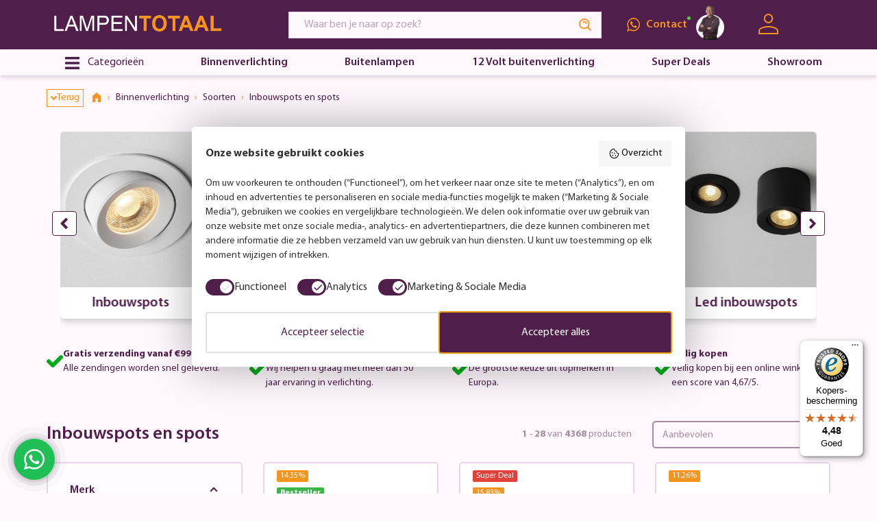

--- FILE ---
content_type: text/javascript
request_url: https://widgets.trustedshops.com/js/X9CEDDF6CF0FD0E5B1FC075DC94DAF90F.js
body_size: 1446
content:
((e,t)=>{const a={shopInfo:{tsId:"X9CEDDF6CF0FD0E5B1FC075DC94DAF90F",name:"lampentotaal.nl",url:"www.lampentotaal.nl",language:"nl",targetMarket:"NLD",ratingVariant:"WIDGET",eTrustedIds:{accountId:"acc-634b66a6-9d8b-4e00-9a8f-86bc46c198be",channelId:"chl-789d1f1d-edf3-4650-bb36-bf954d033e93"},buyerProtection:{certificateType:"CLASSIC",certificateState:"PRODUCTION",mainProtectionCurrency:"EUR",classicProtectionAmount:2500,maxProtectionDuration:30,plusProtectionAmount:2e4,basicProtectionAmount:100,firstCertified:"2018-06-18 00:00:00"},reviewSystem:{rating:{averageRating:4.48,averageRatingCount:295,overallRatingCount:2493,distribution:{oneStar:11,twoStars:9,threeStars:8,fourStars:65,fiveStars:202}},reviews:[{buyerFirstName:"Renate",buyerlastName:"S.",average:5,buyerStatement:"Snelle en correcte afhandeling van de bestelling",rawChangeDate:"2026-01-16T12:40:38.000Z",changeDate:"16-1-2026"},{buyerFirstName:"Hennie",buyerlastName:"V.",average:5,buyerStatement:"Staande lamp met kap, netjes ingepakt en snel geleverd. Lamp staat prachtig, blij mee!",rawChangeDate:"2026-01-16T06:17:39.000Z",changeDate:"16-1-2026"},{buyerFirstName:"Paul",buyerlastName:"v.",average:5,buyerStatement:"Alles is uitstekend. We zijn blij met jullie advies en met het eindresultaat!",rawChangeDate:"2026-01-11T15:46:35.000Z",changeDate:"11-1-2026"}]},features:["GUARANTEE_RECOG_CLASSIC_INTEGRATION","PRODUCT_REVIEWS","SHOP_TRUSTBADGE_REVIEW_REVIEWREQUEST_CREATION_DISABLE","SHOP_CONSUMER_MEMBERSHIP","DISABLE_REVIEWREQUEST_SENDING","MARS_EVENTS","MARS_REVIEWS","MARS_QUESTIONNAIRE","MARS_PUBLIC_QUESTIONNAIRE"],consentManagementType:"OFF",urls:{profileUrl:"https://www.trstd.com/nl-nl/reviews/lampentotaal-nl",profileUrlLegalSection:"https://www.trstd.com/nl-nl/reviews/lampentotaal-nl#legal-info",reviewLegalUrl:"https://help.etrusted.com/hc/nl/articles/23970864566162"},contractStartDate:"2017-07-21 00:00:00",shopkeeper:{name:"Lampen Totaal B.V. - Leuchtentotal",street:"Dorpsstraat 2 A",country:"NL",city:"Opheusden",zip:"4043 KK"},displayVariant:"full",variant:"full",twoLetterCountryCode:"NL"},"process.env":{STAGE:"prod"},externalConfig:{trustbadgeScriptUrl:"https://widgets.trustedshops.com/assets/trustbadge.js",cdnDomain:"widgets.trustedshops.com"},elementIdSuffix:"-98e3dadd90eb493088abdc5597a70810",buildTimestamp:"2026-01-18T05:21:06.686Z",buildStage:"prod"},r=a=>{const{trustbadgeScriptUrl:r}=a.externalConfig;let n=t.querySelector(`script[src="${r}"]`);n&&t.body.removeChild(n),n=t.createElement("script"),n.src=r,n.charset="utf-8",n.setAttribute("data-type","trustbadge-business-logic"),n.onerror=()=>{throw new Error(`The Trustbadge script could not be loaded from ${r}. Have you maybe selected an invalid TSID?`)},n.onload=()=>{e.trustbadge?.load(a)},t.body.appendChild(n)};"complete"===t.readyState?r(a):e.addEventListener("load",(()=>{r(a)}))})(window,document);